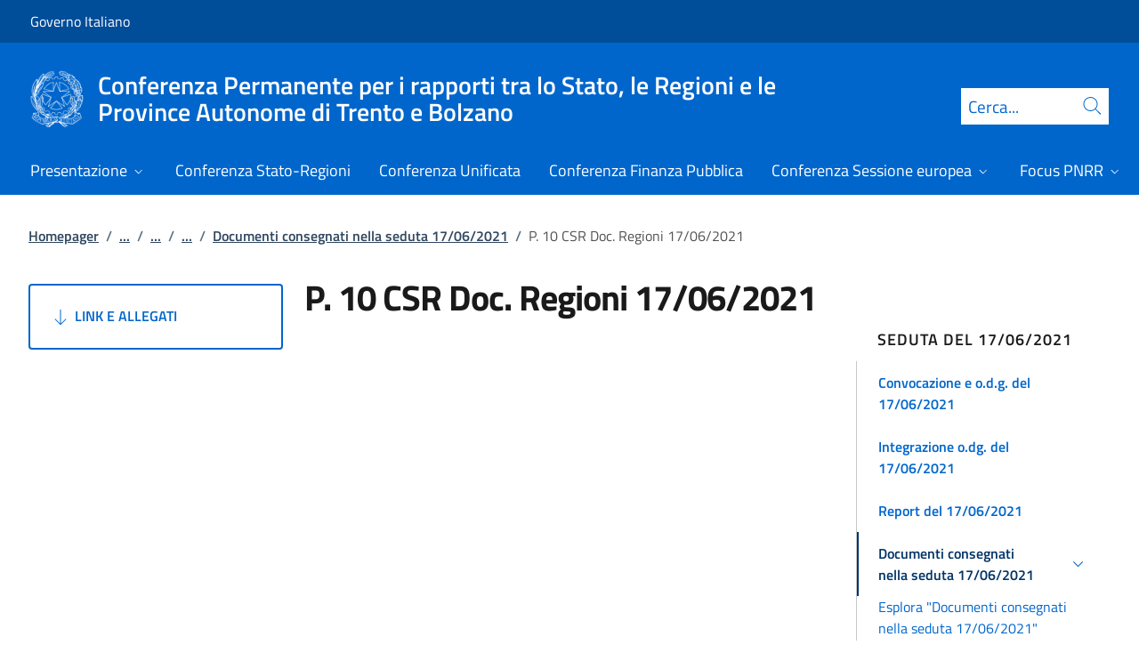

--- FILE ---
content_type: text/html; charset=utf-8
request_url: https://www.statoregioni.it/it/conferenza-stato-regioni/sedute-2021/seduta-del-17062021/documenti-consegnati-nella-seduta/p-10-csr-doc-regioni-17062021/
body_size: 14505
content:



<!DOCTYPE html>
<html lang="it">
    <head>
        <title>P. 10 CSR  Doc. Regioni 17/06/2021</title>
        <meta charset="utf-8">
        <meta http-equiv="x-ua-compatible" content="ie=edge">
        <meta name="viewport" content="width=device-width, initial-scale=1">
        <meta name="description" content=")">
        <link rel="canonical" href="https://www.statoregioni.it/it/conferenza-stato-regioni/sedute-2021/seduta-del-17062021/documenti-consegnati-nella-seduta/p-10-csr-doc-regioni-17062021/" />
        <meta property="og:type" content="article" />
        <meta property="og:url" content="https://www.statoregioni.it/it/conferenza-stato-regioni/sedute-2021/seduta-del-17062021/documenti-consegnati-nella-seduta/p-10-csr-doc-regioni-17062021/" />
        <meta property="og:title" content="P. 10 CSR  Doc. Regioni 17/06/2021" />
            <meta property="og:description" content=")" />
        <meta property="og:site_name" content="Conferenza Permanente per i rapporti tra lo Stato, le Regioni e le Province Autonome di Trento e Bolzano" />
        <meta property="og:updated_time" content="2025-06-24T11:44:28.1Z" />
        <meta name="twitter:card" content="summary" />
        <meta name="twitter:url" content="https://www.statoregioni.it/it/conferenza-stato-regioni/sedute-2021/seduta-del-17062021/documenti-consegnati-nella-seduta/p-10-csr-doc-regioni-17062021/" />
        <meta name="twitter:title" content="P. 10 CSR  Doc. Regioni 17/06/2021" />
            <meta name="twitter:description" content=")" />
            <link rel="icon" href="https://www.statoregioni.it/media/1190/favicon-96x96.png">
        
        <script src="/sb/registered-js-bundle.js.v639055088893544838"></script>
        <link href="/sb/registered-css-bundle.css.v639055088893544838" rel="stylesheet" />

            <!-- Matomo -->
            <script type="text/plain" data-cookiecategory="analytics">
                var _paq = window._paq = window._paq || [];
                /* tracker methods like "setCustomDimension" should be called before "trackPageView" */
                //_paq.push(["setCookieDomain", "*.www.dominio.it"]);
                //_paq.push(["setDomains", ["*.www.dominio.it"]]);
                _paq.push(['trackPageView']);
                _paq.push(['enableLinkTracking']);
                (function () {
                var u = "https://dmlws-analytics.sogei.it/piwik/";
                _paq.push(['setTrackerUrl', u + 'matomo.php']);
                _paq.push(['setSiteId', '37']);
                _paq.push(['addTracker', 'https://ingestion.webanalytics.italia.it/matomo.php', '41663']);
                var d = document, g = d.createElement('script'), s = d.getElementsByTagName('script')[0];
                g.type = 'text/javascript'; g.async = true; g.src = u + 'matomo.js'; s.parentNode.insertBefore(g, s);
                })();
            </script>
            <noscript><p><img src="https://dmlws-analytics.sogei.it/piwik/matomo.php?idsite=37&amp;rec=1" style="border:0;" alt="" /></p></noscript>
            <!-- End Matomo Code -->

    </head>

    <body>
         

<div class="skiplinks">
    <a class="visually-hidden-focusable" href="#main">Vai al contenuto</a>
    <a class="visually-hidden-focusable" href="#menu">Vai alla navigazione del sito</a>
</div>
         


<!-- PRIMO HEADER -->
<div class="it-header-slim-wrapper notprint" style="background-color:#004d99 !important">
    <div class="container-fluid px-0 px-lg-2 px-xl-3">
        <div class="col-12">
            <div class="it-header-slim-wrapper-content">
                <span class="d-flex">
                        <a class="d-lg-block navbar-brand" href="https://www.governo.it/" style="font-size: 1em">Governo Italiano</a>
                </span>
                

            </div>
        </div>
    </div>
</div>


<header class="it-header-wrapper position-sticky notprint" style="top:0;z-index:1040">
    <div class="it-nav-wrapper">
        <!-- SECONDO HEADER -->
        <div class="it-header-center-wrapper">
            <div class="container-fluid px-0 px-lg-2 px-xl-3">
                <div class="col-12">
                    <div class="it-header-center-content-wrapper">
                        <div class="it-brand-wrapper ms-2 ms-lg-0">
                            <a href="/it/">
                                <img src="/media/1037/logo.png" class="main-header-logo" alt="">
                                <img src="/media/1037/logo.png" class="mobile-header-logo" alt="">
                                <div class="it-brand-text" aria-label="Conferenza Permanente per i rapporti tra lo Stato, le Regioni e le Province Autonome di Trento e Bolzano" role="contentinfo">
                                        <div class="it-brand-title">Conferenza Permanente per i rapporti tra lo Stato, le Regioni e le Province Autonome di Trento e Bolzano</div>

                                </div>
                            </a>
                        </div>
                        <div class="it-right-zone d-flex flex-column align-items-end">
                            <div class="it-socials d-flex mb-lg-3 mb-md-1">
                                

<ul class="">

</ul>


                            </div>
                                <form id="search" action="/it/search/" method="GET" role="search">
                                    <div class="it-search-wrapper">
                                        <label for="searchInput" class="visually-hidden">Cerca</label>
                                        <input id="searchInput" oninput="enableSearch(this.id)" type="text" class="border-bottom-0 searchbar" placeholder="Cerca..." required name="cerca" id="closedMobileSearch" style="height:41px">
                                        <a class="search-link squared-icon searchbar a-disabled" aria-label="Cerca" href="#" role="button" onclick="document.getElementById('search').submit();" style="height:41px">
                                            <svg role="presentation" id="searchIcon" class="icon icon-blue">
                                                <use href="/css/bootstrap-italia/svg/sprites.svg#it-search"></use>
                                            </svg>
                                        </a>
                                        <svg role="presentation" id="closedSearchbarSvg" role="presentation" class="icon icon-sm icon-white" onclick="showSearchBar()">
                                            <use href="/css/bootstrap-italia/svg/sprites.svg#it-search"></use>
                                        </svg>

                                        <svg role="presentation" id="openedSearchbarSvg" role="presentation" class="d-none" onclick="showSearchBar()" xmlns="http://www.w3.org/2000/svg" xmlns:xlink="http://www.w3.org/1999/xlink" width="20px" height="20px" viewBox="0 0 20 20" version="1.1">
                                            <path style=" stroke:none;fill-rule:nonzero;fill:rgb(100%,100%,100%);fill-opacity:1;" d="M 10.945312 10 L 20 18.917969 L 18.917969 20 L 10 10.945312 L 1.082031 20 L 0 18.917969 L 9.054688 10 L 0 1.082031 L 1.082031 0 L 10 9.054688 L 18.917969 0 L 20 1.082031 Z M 10.945312 10 " />
                                        </svg>
                                    </div>
                                    <input type="submit" hidden />
                                </form>
                        </div>
                    </div>
                </div>
            </div>
        </div>

        <!-- TERZO HEADER -->
        <div class="it-header-navbar-wrapper">
            <div class="container-fluid px-0">
                <div class="col-12">
                    

<nav class="navbar navbar-expand-lg has-megamenu" aria-label="Menu principale">
    <button type="button" aria-label="Mostra/Nascondi menu" class="p-0 border-0 bg-transparent d-lg-none" aria-controls="menu" aria-expanded="false" data-bs-toggle="navbarcollapsible" data-bs-target="#navbar-E">
        <span>
            <svg role="presentation" role="img" aria-label="icona burger menu" class="icon icon-white"><use href="/css/bootstrap-italia/svg/sprites.svg#it-burger"></use></svg>
        </span>
    </button>
    <div class="navbar-collapsable" id="navbar-E">
        <div class="overlay fade"></div>
        <div class="close-div">
            <button type="button" aria-label="Chiudi il menu" class="btn close-menu">
                <span><svg role="presentation" role="img" class="icon"><use href="/css/bootstrap-italia/svg/sprites.svg#it-close-big"></use></svg></span>
            </button>
        </div>
        <div class="menu-wrapper justify-content-lg-between align-items-lg-baseline">
            <ul id="mainMenu" class="navbar-nav w-100 ">
                


            <li class="nav-item dropdown megamenu">
                <a href="/it/presentazione/" class="nav-link dropdown-toggle px-lg-2 px-xl-3 lh-sm"  type=button data-bs-toggle=dropdown aria-expanded=false aria-haspopup=true>
                    <span>Presentazione</span>
                        <svg role="presentation" role="img" class="icon icon-xs ms-1" role="img" aria-label="Espandi"><use href="/css/bootstrap-italia/svg/sprites.svg#it-expand"></use></svg>
                </a>
                    <div class="dropdown-menu shadow-lg" role="region" aria-label="menu dropdown">
                        <div class="megamenu pb-5 pt-3 py-lg-0">
                            <div class="row">
                                <div class="col-12">
                                        <div class="it-heading-link-wrapper">
                                            <a class="it-heading-link" href="/it/presentazione/">
                                                <span>Esplora la sezione "Presentazione"</span>
                                            </a>
                                        </div>
                                    
                                    <div class="row">
                                                <div class="col-lg-3">
                                                    <div class="link-list-wrapper">
                                                        <ul class="link-list mb-3 mb-lg-0 arrowlinks">
                                                            <li>
                                                                <a class="list-item dropdown-item align-items-start" href="/it/presentazione/attivita/">
                                                                    <span class="fw-semibold">Attivit&#xE0;</span>
                                                                </a>
                                                            </li>
                                                                    <li>
                                                                        <a class="list-item dropdown-item align-items-start no-underline-hover" href="/it/presentazione/attivita/conferenza-unificata/">
                                                                            <span>Conferenza Unificata</span>
                                                                        </a>
                                                                    </li>
                                                                    <li>
                                                                        <a class="list-item dropdown-item align-items-start no-underline-hover" href="/it/presentazione/attivita/conferenza-stato-regioni/">
                                                                            <span>Conferenza Stato-Regioni</span>
                                                                        </a>
                                                                    </li>
                                                                    <li>
                                                                        <a class="list-item dropdown-item align-items-start no-underline-hover" href="/it/presentazione/attivita/conferenza-stato-regioni-in-sessione-europea/">
                                                                            <span>Conferenza Stato-Regioni in Sessione Europea</span>
                                                                        </a>
                                                                    </li>
                                                                    <li>
                                                                        <a class="list-item dropdown-item align-items-start no-underline-hover" href="/it/presentazione/attivita/conferenza-permanente-per-il-coordinamento-della-finanza-pubblica/">
                                                                            <span>Conferenza permanente per il coordinamento della Finanza pubblica </span>
                                                                        </a>
                                                                    </li>
                                                        </ul>
                                                    </div>
                                                </div>
                                                <div class="col-lg-3">
                                                    <div class="link-list-wrapper">
                                                        <ul class="link-list mb-3 mb-lg-0 arrowlinks">
                                                            <li>
                                                                <a class="list-item dropdown-item align-items-start" href="/it/presentazione/componenti/">
                                                                    <span class="fw-semibold">Componenti</span>
                                                                </a>
                                                            </li>
                                                                    <li>
                                                                        <a class="list-item dropdown-item align-items-start no-underline-hover" href="/it/presentazione/componenti/conferenza-stato-regioni-e-sessione-europea/">
                                                                            <span>Conferenza Stato-Regioni e Sessione europea</span>
                                                                        </a>
                                                                    </li>
                                                                    <li>
                                                                        <a class="list-item dropdown-item align-items-start no-underline-hover" href="/it/presentazione/componenti/conferenza-unificata-e-finanza-pubblica/">
                                                                            <span>Conferenza Unificata e Finanza pubblica</span>
                                                                        </a>
                                                                    </li>
                                                        </ul>
                                                    </div>
                                                </div>
                                                <div class="col-lg-3">
                                                    <div class="link-list-wrapper">
                                                        <ul class="link-list mb-3 mb-lg-0 arrowlinks">
                                                            <li>
                                                                <a class="list-item dropdown-item align-items-start" href="/it/presentazione/organizzazione/">
                                                                    <span class="fw-semibold">Organizzazione </span>
                                                                </a>
                                                            </li>
                                                                    <li>
                                                                        <a class="list-item dropdown-item align-items-start no-underline-hover" href="/it/presentazione/organizzazione/conferenza-stato-regioni-unificata-finanza-pubblica-e-sessione-europea/">
                                                                            <span>Conferenza Stato-Regioni, Unificata, Finanza pubblica e Sessione europea</span>
                                                                        </a>
                                                                    </li>
                                                        </ul>
                                                    </div>
                                                </div>
                                    </div>
                                </div>
                            </div>
                        </div>
                    </div>
            </li>
            <li class="nav-item dropdown megamenu">
                <a href="/it/conferenza-stato-regioni/" class="nav-link dropdown-toggle px-lg-2 px-xl-3 lh-sm" >
                    <span>Conferenza Stato-Regioni</span>
                </a>
            </li>
            <li class="nav-item dropdown megamenu">
                <a href="/it/conferenza-unificata/" class="nav-link dropdown-toggle px-lg-2 px-xl-3 lh-sm" >
                    <span>Conferenza Unificata</span>
                </a>
            </li>
            <li class="nav-item dropdown megamenu">
                <a href="/it/conferenza-finanza-pubblica/" class="nav-link dropdown-toggle px-lg-2 px-xl-3 lh-sm" >
                    <span>Conferenza Finanza Pubblica</span>
                </a>
            </li>
            <li class="nav-item dropdown megamenu">
                <a href="/it/conferenza-sessione-europea/" class="nav-link dropdown-toggle px-lg-2 px-xl-3 lh-sm"  type=button data-bs-toggle=dropdown aria-expanded=false aria-haspopup=true>
                    <span>Conferenza Sessione europea</span>
                        <svg role="presentation" role="img" class="icon icon-xs ms-1" role="img" aria-label="Espandi"><use href="/css/bootstrap-italia/svg/sprites.svg#it-expand"></use></svg>
                </a>
                    <div class="dropdown-menu shadow-lg" role="region" aria-label="menu dropdown">
                        <div class="megamenu pb-5 pt-3 py-lg-0">
                            <div class="row">
                                <div class="col-12">
                                        <div class="it-heading-link-wrapper">
                                            <a class="it-heading-link" href="/it/conferenza-sessione-europea/">
                                                <span>Esplora la sezione "Conferenza Sessione europea"</span>
                                            </a>
                                        </div>
                                    
                                    <div class="row">
                                                <div class="col-lg-3">
                                                    <div class="link-list-wrapper">
                                                        <ul class="link-list mb-3 mb-lg-0 arrowlinks">
                                                            <li>
                                                                <a class="list-item dropdown-item align-items-start" href="/it/conferenza-sessione-europea/sedute-2025/">
                                                                    <span class="fw-semibold">Sedute 2025</span>
                                                                </a>
                                                            </li>
                                                                    <li>
                                                                        <a class="list-item dropdown-item align-items-start no-underline-hover" href="/it/conferenza-sessione-europea/sedute-2025/seduta-del-10-settembre-2025/">
                                                                            <span>Seduta del 10 settembre 2025 </span>
                                                                        </a>
                                                                    </li>
                                                        </ul>
                                                    </div>
                                                </div>
                                                <div class="col-lg-3">
                                                    <div class="link-list-wrapper">
                                                        <ul class="link-list mb-3 mb-lg-0 arrowlinks">
                                                            <li>
                                                                <a class="list-item dropdown-item align-items-start" href="/it/conferenza-sessione-europea/sedute-2024/">
                                                                    <span class="fw-semibold">Sedute 2024</span>
                                                                </a>
                                                            </li>
                                                                    <li>
                                                                        <a class="list-item dropdown-item align-items-start no-underline-hover" href="/it/conferenza-sessione-europea/sedute-2024/seduta-del-17-ottobre-2024/">
                                                                            <span>Seduta del 17 ottobre 2024</span>
                                                                        </a>
                                                                    </li>
                                                        </ul>
                                                    </div>
                                                </div>
                                                <div class="col-lg-3">
                                                    <div class="link-list-wrapper">
                                                        <ul class="link-list mb-3 mb-lg-0 arrowlinks">
                                                            <li>
                                                                <a class="list-item dropdown-item align-items-start" href="/it/conferenza-sessione-europea/sedute-2023/">
                                                                    <span class="fw-semibold">Sedute 2023</span>
                                                                </a>
                                                            </li>
                                                                    <li>
                                                                        <a class="list-item dropdown-item align-items-start no-underline-hover" href="/it/conferenza-sessione-europea/sedute-2023/seduta-del-06092023/">
                                                                            <span>Seduta del 06/09/2023</span>
                                                                        </a>
                                                                    </li>
                                                        </ul>
                                                    </div>
                                                </div>
                                                <div class="col-lg-3">
                                                    <div class="link-list-wrapper">
                                                        <ul class="link-list mb-3 mb-lg-0 arrowlinks">
                                                            <li>
                                                                <a class="list-item dropdown-item align-items-start" href="/it/conferenza-sessione-europea/sedute-2021/">
                                                                    <span class="fw-semibold">Sedute 2021</span>
                                                                </a>
                                                            </li>
                                                                    <li>
                                                                        <a class="list-item dropdown-item align-items-start no-underline-hover" href="/it/conferenza-sessione-europea/sedute-2021/seduta-del-04082021/">
                                                                            <span>Seduta del 04/08/2021</span>
                                                                        </a>
                                                                    </li>
                                                                    <li>
                                                                        <a class="list-item dropdown-item align-items-start no-underline-hover" href="/it/conferenza-sessione-europea/sedute-2021/seduta-del-29072021/">
                                                                            <span>Seduta del 29/07/2021</span>
                                                                        </a>
                                                                    </li>
                                                        </ul>
                                                    </div>
                                                </div>
                                                <div class="col-lg-3">
                                                    <div class="link-list-wrapper">
                                                        <ul class="link-list mb-3 mb-lg-0 arrowlinks">
                                                            <li>
                                                                <a class="list-item dropdown-item align-items-start" href="/it/conferenza-sessione-europea/sedute-2020/">
                                                                    <span class="fw-semibold">Sedute 2020</span>
                                                                </a>
                                                            </li>
                                                                    <li>
                                                                        <a class="list-item dropdown-item align-items-start no-underline-hover" href="/it/conferenza-sessione-europea/sedute-2020/seduta-del-15012020/">
                                                                            <span>Seduta del  15/01/2020</span>
                                                                        </a>
                                                                    </li>
                                                                    <li>
                                                                        <a class="list-item dropdown-item align-items-start no-underline-hover" href="/it/conferenza-sessione-europea/sedute-2020/seduta-del-08102020/">
                                                                            <span>Seduta del 08/10/2020 </span>
                                                                        </a>
                                                                    </li>
                                                        </ul>
                                                    </div>
                                                </div>
                                    </div>
                                </div>
                            </div>
                        </div>
                    </div>
            </li>
            <li class="nav-item dropdown megamenu">
                <a href="/it/focus-pnrr/" class="nav-link dropdown-toggle px-lg-2 px-xl-3 lh-sm"  type=button data-bs-toggle=dropdown aria-expanded=false aria-haspopup=true>
                    <span>Focus PNRR</span>
                        <svg role="presentation" role="img" class="icon icon-xs ms-1" role="img" aria-label="Espandi"><use href="/css/bootstrap-italia/svg/sprites.svg#it-expand"></use></svg>
                </a>
                    <div class="dropdown-menu shadow-lg" role="region" aria-label="menu dropdown">
                        <div class="megamenu pb-5 pt-3 py-lg-0">
                            <div class="row">
                                <div class="col-12">
                                        <div class="it-heading-link-wrapper">
                                            <a class="it-heading-link" href="/it/focus-pnrr/">
                                                <span>Esplora la sezione "Focus PNRR"</span>
                                            </a>
                                        </div>
                                    
                                    <div class="row">
                                                <div class="col-lg-3">
                                                    <div class="link-list-wrapper">
                                                        <ul class="link-list mb-3 mb-lg-0 arrowlinks">
                                                            <li>
                                                                <a class="list-item dropdown-item align-items-start" href="/it/focus-pnrr/missioni-pnrr/">
                                                                    <span class="fw-semibold">PNRR</span>
                                                                </a>
                                                            </li>
                                                                    <li>
                                                                        <a class="list-item dropdown-item align-items-start no-underline-hover" href="/it/focus-pnrr/missioni-pnrr/digitalizzazione-innovazione-competitivita-cultura-e-turismo/">
                                                                            <span>Digitalizzazione, innovazione, competitivit&#xE0;, cultura e turismo</span>
                                                                        </a>
                                                                    </li>
                                                                    <li>
                                                                        <a class="list-item dropdown-item align-items-start no-underline-hover" href="/it/focus-pnrr/missioni-pnrr/rivoluzione-verde-e-transizione-ecologica/">
                                                                            <span>Rivoluzione verde e transizione ecologica</span>
                                                                        </a>
                                                                    </li>
                                                                    <li>
                                                                        <a class="list-item dropdown-item align-items-start no-underline-hover" href="/it/focus-pnrr/missioni-pnrr/infrastrutture-per-una-mobilita-sostenibile/">
                                                                            <span>Infrastrutture per una mobilit&#xE0; sostenibile</span>
                                                                        </a>
                                                                    </li>
                                                                    <li>
                                                                        <a class="list-item dropdown-item align-items-start no-underline-hover" href="/it/focus-pnrr/missioni-pnrr/istruzione-e-ricerca/">
                                                                            <span>Istruzione e ricerca</span>
                                                                        </a>
                                                                    </li>
                                                                    <li>
                                                                        <a class="list-item dropdown-item align-items-start no-underline-hover" href="/it/focus-pnrr/missioni-pnrr/inclusione-e-coesione/">
                                                                            <span>Inclusione e coesione</span>
                                                                        </a>
                                                                    </li>
                                                                    <li>
                                                                        <a class="list-item dropdown-item align-items-start no-underline-hover" href="/it/focus-pnrr/missioni-pnrr/salute/">
                                                                            <span>Salute</span>
                                                                        </a>
                                                                    </li>
                                                        </ul>
                                                    </div>
                                                </div>
                                                <div class="col-lg-3">
                                                    <div class="link-list-wrapper">
                                                        <ul class="link-list mb-3 mb-lg-0 arrowlinks">
                                                            <li>
                                                                <a class="list-item dropdown-item align-items-start" href="/it/focus-pnrr/governance-pnrr/">
                                                                    <span class="fw-semibold">Governance PNRR</span>
                                                                </a>
                                                            </li>
                                                        </ul>
                                                    </div>
                                                </div>
                                    </div>
                                </div>
                            </div>
                        </div>
                    </div>
            </li>
            <li class="nav-item dropdown megamenu">
                <a href="https://areariservata.CSR-CU-CFP-CSE.palazzochigi.it" class="nav-link dropdown-toggle px-lg-2 px-xl-3 lh-sm" >
                    <span>Area riservata</span>
                </a>
            </li>

            </ul>
        </div>
    </div>
</nav>
                </div>
            </div>
        </div>
    </div>
        <form id="search-mobile" action="/it/search/" method="GET">
            <div id="searchbarMobileContainer" class="d-flex container-fluid bg-primary border-bottom-0 padding-search-mobile pt-1 pb-2 d-none">
                <label for="openedMobileSearch" class="visually-hidden">Cerca</label>
                <input oninput="enableSearch(this.id)" name="cerca" id="openedMobileSearch" class="border-bottom-0 bg-white" type="search" placeholder="Cerca">
                <a class="search-link squared-icon-mobile bg-white a-disabled" aria-label="Cerca" href="#" onclick="document.getElementById('search-mobile').submit();">
                    <svg role="presentation" id="searchIconMobile" class="icon icon-sm icon-blue">
                        <use href="/css/bootstrap-italia/svg/sprites.svg#it-search"></use>
                    </svg>
                </a>
            </div>
            <input type="submit" hidden />
        </form>
</header>
<div class="it-header-center-wrapper bg-white d-none printvisible">
    <div class="container-fluid px-0 px-lg-2 px-xl-3">
        <div class="row">
            <div class="col-12">
                <div class="it-header-center-content-wrapper">
                    <div class="it-brand-wrapper">
                        <a href="/it/">
                            <img class="print-logo icon " alt="">
                            <div class="it-brand-text">
                                <div class="it-brand-title text-primary">Conferenza Permanente per i rapporti tra lo Stato, le Regioni e le Province Autonome di Trento e Bolzano</div>

                            </div>
                        </a>
                    </div>
                </div>
            </div>
        </div>
    </div>
</div>

<script>

    function showSearchBar() {
        $("#searchbarMobileContainer").toggleClass("d-none");
        $("#closedSearchbarSvg").toggleClass("d-none");
        $("#openedSearchbarSvg").toggleClass("d-none");
    }

    function enableSearch(id) {
        let tagId = "#" + id;
        let selector = $(`${tagId}`);

        if (selector.val() != "") {
            $(`${tagId} + a`).removeClass("a-disabled")
        }
        else {
            $(`${tagId} + a`).addClass("a-disabled")
        }
    }

    $(document).ready(function () {
        if (window.innerWidth > 768)
            enableSearch("searchInput");
        else
            enableSearch("openedMobileSearch");
    });

</script>
    

        <div id="main">
            

<div class="mx-3 mx-lg-4 px-lg-1 px-1 px-xl-2">
    <div class="col-md-12">
        

<div class="container-xxxl">

<nav class="breadcrumb-container" role="navigation">
        <ol class="breadcrumb mt-4 mb-4">
                    <li class="breadcrumb-item"><a href="/it/" aria-label="Vai alla pagina:: Homepager">Homepager</a><span class="separator">/</span></li>
                    <li class="breadcrumb-item">
                        <a href="/it/conferenza-stato-regioni/" class="breadcrumb-expander" data-name="Conferenza Stato-Regioni">...</a><span class="separator">/</span>
                    </li>
                    <li class="breadcrumb-item">
                        <a href="/it/conferenza-stato-regioni/sedute-2021/" class="breadcrumb-expander" data-name="Sedute 2021">...</a><span class="separator">/</span>
                    </li>
                    <li class="breadcrumb-item">
                        <a href="/it/conferenza-stato-regioni/sedute-2021/seduta-del-17062021/" class="breadcrumb-expander" data-name="Seduta del 17/06/2021">...</a><span class="separator">/</span>
                    </li>
                    <li class="breadcrumb-item"><a href="/it/conferenza-stato-regioni/sedute-2021/seduta-del-17062021/documenti-consegnati-nella-seduta/" aria-label="Vai alla pagina:: Documenti consegnati nella  seduta 17/06/2021">Documenti consegnati nella  seduta 17/06/2021</a><span class="separator">/</span></li>
            <li class="breadcrumb-item active" aria-current="page">P. 10 CSR  Doc. Regioni 17/06/2021</li>
        </ol>
    </nav>
</div>



    </div>
    <div class="row">
        <div class="col-md-3">
            <div class="inThisPageContainer">
                


<script>
    function setOffsetGapDiv() {
        let windowWidth = $(window).width();
        let offsetGap = 0;

        if (windowWidth < 992)
            offsetGap = 100;
        else
            offsetGap = 210;

        return offsetGap;
    }

    function changeScrollPadding(navscroll) {
        let windowWidth = $(window).width();

        if (windowWidth < 992)
            navscroll.setScrollPadding(setOffsetGapDiv());
        else
            navscroll.setScrollPadding(setOffsetGapDiv());
    }

    function scrollToDiv(idDiv) {
        let selector = "#" + idDiv;
        let offset = $(selector).offset();
        let scrollto = offset.top - setOffsetGapDiv();
        window.scrollTo({
            top: scrollto + 20,
            behavior: 'smooth'
        });
    }

    $(document).ready(function () {
        var navscrollElement = document.querySelector('#sideNavLinks');
        var navscroll = new bootstrap.NavScroll(navscrollElement);

        changeScrollPadding(navscroll);

        //#region codice necessario solo per debug
        $(window).on("resize", function () {
            changeScrollPadding(navscroll);
        });
        //#endregion
    });
</script>
                    <a href="#usefulLinks" type="button" class="btn btn-outline-primary w-100 py-4 text-start linkGoDown mt-2 text-uppercase">
                        <svg role="presentation" class="icon icon-sm icon-primary right"><use href="/css/bootstrap-italia/svg/sprites.svg#it-arrow-down"></use></svg>
                        Link e Allegati
                    </a>
            </div>
        </div>
        <div class="col-md-6 md-max-width-700">
            <div>
                <h1 class="word-break">
                    P. 10 CSR  Doc. Regioni 17/06/2021
                </h1>
                <div class="d-flex mt-3">
                </div>

            </div>
            <div class="row my-4">
                <div id="main-page" class="col-md-12 it-page-sections-container word-break">

                </div>
            </div>
        </div>
        <div class="col-md-3">
            <div class="">
                



<script type="text/javascript">
    function Copy() {
        var copyText = "https://www.statoregioni.it/it/conferenza-stato-regioni/sedute-2021/seduta-del-17062021/documenti-consegnati-nella-seduta/p-10-csr-doc-regioni-17062021/";
        navigator.clipboard.writeText(copyText);
    }
</script>




        <div class="sidebar-wrapper dossierContainer d-sm-none d-md-block ">
            <span class="sidebar-title lh-sm d-block">Seduta del 17/06/2021</span>
            <div class="sidebar-linklist-wrapper" style="border-left: 1px solid #c5c7c9;">
                <div class="link-list-wrapper">
                    <ul id ="sidenavDossier" class="link-list">
                        


        <li>
            <a class="list-item large medium right-icon dossier-reverse-arrow collapsed " href="/it/conferenza-stato-regioni/sedute-2021/seduta-del-17062021/convocazione-e-odg/" role="button" data-bs-toggle="" aria-controls="collapse1">
                <span class="list-item-title-icon-wrapper">
                    <span>Convocazione e o.d.g. del  17/06/2021 </span>
                </span>
            </a>
        </li>
        <li>
            <a class="list-item large medium right-icon dossier-reverse-arrow collapsed " href="/it/conferenza-stato-regioni/sedute-2021/seduta-del-17062021/integrazione-odg/" role="button" data-bs-toggle="" aria-controls="collapse2">
                <span class="list-item-title-icon-wrapper">
                    <span> Integrazione o.dg. del 17/06/2021</span>
                </span>
            </a>
        </li>
        <li>
            <a class="list-item large medium right-icon dossier-reverse-arrow collapsed " href="/it/conferenza-stato-regioni/sedute-2021/seduta-del-17062021/report/" role="button" data-bs-toggle="" aria-controls="collapse3">
                <span class="list-item-title-icon-wrapper">
                    <span>Report del 17/06/2021</span>
                </span>
            </a>
        </li>
        <li>
            <a class="list-item large medium right-icon dossier-reverse-arrow  active" href="#collapse4" role="button" data-bs-toggle="collapse" aria-expanded="aria-expanded" aria-controls="collapse4">
                <span class="list-item-title-icon-wrapper">
                    <span>Documenti consegnati nella  seduta 17/06/2021</span>
                        <svg role="presentation" class="icon icon-sm icon-primary right" aria-hidden="true" role="img" aria-label="Espandi"><use href="/css/bootstrap-italia/svg/sprites.svg#it-expand"></use></svg>
                </span>
            </a>
                <ul class="link-sublist collapse show" id="collapse4">
                        <li>
                            <a class="list-item ps-0 pt-0 nav-item-separator" href="/it/conferenza-stato-regioni/sedute-2021/seduta-del-17062021/documenti-consegnati-nella-seduta/"><span>Esplora "Documenti consegnati nella  seduta 17/06/2021"</span></a>
                        </li>
                            <li>
                                <a class="list-item " href="/it/conferenza-stato-regioni/sedute-2021/seduta-del-17062021/documenti-consegnati-nella-seduta/p-8-csr-doc-regioni-17062021/"><span>P. 8 CSR  Doc. Regioni 17/06/2021</span></a>
                            </li>
                            <li>
                                <a class="list-item active" href="/it/conferenza-stato-regioni/sedute-2021/seduta-del-17062021/documenti-consegnati-nella-seduta/p-10-csr-doc-regioni-17062021/"><span>P. 10 CSR  Doc. Regioni 17/06/2021</span></a>
                            </li>
                            <li>
                                <a class="list-item " href="/it/conferenza-stato-regioni/sedute-2021/seduta-del-17062021/documenti-consegnati-nella-seduta/p-12-csr-doc-regioni-17062021/"><span>P. 12 CSR  Doc. Regioni 17/06/2021</span></a>
                            </li>
                </ul>
        </li>
        <li>
            <a class="list-item large medium right-icon dossier-reverse-arrow collapsed " href="#collapse5" role="button" data-bs-toggle="collapse" aria-controls="collapse5">
                <span class="list-item-title-icon-wrapper">
                    <span>Atti del 17/06/2021 </span>
                        <svg role="presentation" class="icon icon-sm icon-primary right" aria-hidden="true" role="img" aria-label="Espandi"><use href="/css/bootstrap-italia/svg/sprites.svg#it-expand"></use></svg>
                </span>
            </a>
                <ul class="link-sublist collapse " id="collapse5">
                        <li>
                            <a class="list-item ps-0 pt-0 nav-item-separator" href="/it/conferenza-stato-regioni/sedute-2021/seduta-del-17062021/atti/"><span>Esplora "Atti del 17/06/2021 "</span></a>
                        </li>
                            <li>
                                <a class="list-item " href="/it/conferenza-stato-regioni/sedute-2021/seduta-del-17062021/atti/repertorio-atto-n-86csr/"><span>Repertorio atto n.  86/CSR</span></a>
                            </li>
                            <li>
                                <a class="list-item " href="/it/conferenza-stato-regioni/sedute-2021/seduta-del-17062021/atti/repertorio-atto-n-87csr/"><span>Repertorio atto n. 87/CSR</span></a>
                            </li>
                            <li>
                                <a class="list-item " href="/it/conferenza-stato-regioni/sedute-2021/seduta-del-17062021/atti/repertorio-atto-n-88csr/"><span>Repertorio atto n.  88/CSR</span></a>
                            </li>
                            <li>
                                <a class="list-item " href="/it/conferenza-stato-regioni/sedute-2021/seduta-del-17062021/atti/repertorio-atto-n-89-csr/"><span>Repertorio atto n. 89/ CSR</span></a>
                            </li>
                            <li>
                                <a class="list-item " href="/it/conferenza-stato-regioni/sedute-2021/seduta-del-17062021/atti/repertorio-atto-n-90csr/"><span>Repertorio atto n. 90/CSR</span></a>
                            </li>
                            <li>
                                <a class="list-item " href="/it/conferenza-stato-regioni/sedute-2021/seduta-del-17062021/atti/repertorio-atto-n-91csr/"><span>Repertorio atto n.  91/CSR</span></a>
                            </li>
                            <li>
                                <a class="list-item " href="/it/conferenza-stato-regioni/sedute-2021/seduta-del-17062021/atti/repertorio-atto-n-92csr/"><span>Repertorio atto n. 92/CSR</span></a>
                            </li>
                            <li>
                                <a class="list-item " href="/it/conferenza-stato-regioni/sedute-2021/seduta-del-17062021/atti/repertorio-atto-n-93csr/"><span>Repertorio atto n. 93/CSR</span></a>
                            </li>
                            <li>
                                <a class="list-item " href="/it/conferenza-stato-regioni/sedute-2021/seduta-del-17062021/atti/repertorio-atto-n-94csr/"><span>Repertorio atto n. 94/CSR</span></a>
                            </li>
                            <li>
                                <a class="list-item " href="/it/conferenza-stato-regioni/sedute-2021/seduta-del-17062021/atti/repertorio-atto-n-95csr/"><span>Repertorio atto n. 95/CSR</span></a>
                            </li>
                            <li>
                                <a class="list-item " href="/it/conferenza-stato-regioni/sedute-2021/seduta-del-17062021/atti/repertorio-atto-n-96csr-fuori-sacco/"><span>Repertorio atto n. 96/CSR Fuori Sacco</span></a>
                            </li>
                            <li>
                                <a class="list-item " href="/it/conferenza-stato-regioni/sedute-2021/seduta-del-17062021/atti/repertorio-atto-n-97csr-fuori-sacco/"><span>Repertorio atto n. 97/CSR Fuori Sacco</span></a>
                            </li>
                </ul>
        </li>
        <li>
            <a class="list-item large medium right-icon dossier-reverse-arrow collapsed " href="/it/conferenza-stato-regioni/sedute-2021/seduta-del-17062021/verbale/" role="button" data-bs-toggle="" aria-controls="collapse6">
                <span class="list-item-title-icon-wrapper">
                    <span>Verbale del 17/06/2021</span>
                </span>
            </a>
        </li>


                    </ul>
                </div>
            </div>
        </div>
        <div class="position-fixed bottom-0 end-0 bg-primary container-fluid dossierContainerMobile">
            <button type="button" class="btn w-100 d-flex justify-content-between mt-2" data-bs-toggle="modal" data-bs-target="#dossierModal" aria-label="Seduta del 17/06/2021">
                <span class="text-white fs-6">Seduta del 17/06/2021</span>
                <svg role="presentation" class="icon icon-sm icon-white"><use href="/css/bootstrap-italia/svg/sprites.svg#it-expand" role="img" aria-label="Espandi"></use></svg>
            </button>
        </div>
        <div class="modal fade" id="dossierModal" tabindex="-1" aria-label="modale dossier" aria-hidden="true" style="z-index: 9999">
            <div class="modal-dialog modal-fullscreen m-0">
                <div class="modal-content">
                    <div class="modal-header d-flex align-items-center mb-3">
                        <span class="bg-white sidenav-title text-primary d-flex justify-content-between fs-6">Seduta del 17/06/2021</span>
                        <button type="button" class="btn-close" data-bs-dismiss="modal" aria-label="Chiudi"><svg role="presentation" class="icon icon-blue"><use href="/css/bootstrap-italia/svg/sprites.svg#it-close"></use></svg></button>
                    </div>
                    <div class="modal-body bg-lightblue px-0">
                        <nav id="dossierLinksMobile" class="navbar it-navscroll-wrapper bg-lightblue" data-bs-navscroll>
                            <div class="link-list-wrapper w-100">
                                <ul class="link-list">
                                    


        <li>
            <a class="list-item large medium right-icon dossier-reverse-arrow collapsed " href="/it/conferenza-stato-regioni/sedute-2021/seduta-del-17062021/convocazione-e-odg/" role="button" data-bs-toggle="" aria-controls="collapse1">
                <span class="list-item-title-icon-wrapper">
                    <span>Convocazione e o.d.g. del  17/06/2021 </span>
                </span>
            </a>
        </li>
        <li>
            <a class="list-item large medium right-icon dossier-reverse-arrow collapsed " href="/it/conferenza-stato-regioni/sedute-2021/seduta-del-17062021/integrazione-odg/" role="button" data-bs-toggle="" aria-controls="collapse2">
                <span class="list-item-title-icon-wrapper">
                    <span> Integrazione o.dg. del 17/06/2021</span>
                </span>
            </a>
        </li>
        <li>
            <a class="list-item large medium right-icon dossier-reverse-arrow collapsed " href="/it/conferenza-stato-regioni/sedute-2021/seduta-del-17062021/report/" role="button" data-bs-toggle="" aria-controls="collapse3">
                <span class="list-item-title-icon-wrapper">
                    <span>Report del 17/06/2021</span>
                </span>
            </a>
        </li>
        <li>
            <a class="list-item large medium right-icon dossier-reverse-arrow  active" href="#collapse4" role="button" data-bs-toggle="collapse" aria-expanded="aria-expanded" aria-controls="collapse4">
                <span class="list-item-title-icon-wrapper">
                    <span>Documenti consegnati nella  seduta 17/06/2021</span>
                        <svg role="presentation" class="icon icon-sm icon-primary right" aria-hidden="true" role="img" aria-label="Espandi"><use href="/css/bootstrap-italia/svg/sprites.svg#it-expand"></use></svg>
                </span>
            </a>
                <ul class="link-sublist collapse show" id="collapse4">
                        <li>
                            <a class="list-item ps-0 pt-0 nav-item-separator" href="/it/conferenza-stato-regioni/sedute-2021/seduta-del-17062021/documenti-consegnati-nella-seduta/"><span>Esplora "Documenti consegnati nella  seduta 17/06/2021"</span></a>
                        </li>
                            <li>
                                <a class="list-item " href="/it/conferenza-stato-regioni/sedute-2021/seduta-del-17062021/documenti-consegnati-nella-seduta/p-8-csr-doc-regioni-17062021/"><span>P. 8 CSR  Doc. Regioni 17/06/2021</span></a>
                            </li>
                            <li>
                                <a class="list-item active" href="/it/conferenza-stato-regioni/sedute-2021/seduta-del-17062021/documenti-consegnati-nella-seduta/p-10-csr-doc-regioni-17062021/"><span>P. 10 CSR  Doc. Regioni 17/06/2021</span></a>
                            </li>
                            <li>
                                <a class="list-item " href="/it/conferenza-stato-regioni/sedute-2021/seduta-del-17062021/documenti-consegnati-nella-seduta/p-12-csr-doc-regioni-17062021/"><span>P. 12 CSR  Doc. Regioni 17/06/2021</span></a>
                            </li>
                </ul>
        </li>
        <li>
            <a class="list-item large medium right-icon dossier-reverse-arrow collapsed " href="#collapse5" role="button" data-bs-toggle="collapse" aria-controls="collapse5">
                <span class="list-item-title-icon-wrapper">
                    <span>Atti del 17/06/2021 </span>
                        <svg role="presentation" class="icon icon-sm icon-primary right" aria-hidden="true" role="img" aria-label="Espandi"><use href="/css/bootstrap-italia/svg/sprites.svg#it-expand"></use></svg>
                </span>
            </a>
                <ul class="link-sublist collapse " id="collapse5">
                        <li>
                            <a class="list-item ps-0 pt-0 nav-item-separator" href="/it/conferenza-stato-regioni/sedute-2021/seduta-del-17062021/atti/"><span>Esplora "Atti del 17/06/2021 "</span></a>
                        </li>
                            <li>
                                <a class="list-item " href="/it/conferenza-stato-regioni/sedute-2021/seduta-del-17062021/atti/repertorio-atto-n-86csr/"><span>Repertorio atto n.  86/CSR</span></a>
                            </li>
                            <li>
                                <a class="list-item " href="/it/conferenza-stato-regioni/sedute-2021/seduta-del-17062021/atti/repertorio-atto-n-87csr/"><span>Repertorio atto n. 87/CSR</span></a>
                            </li>
                            <li>
                                <a class="list-item " href="/it/conferenza-stato-regioni/sedute-2021/seduta-del-17062021/atti/repertorio-atto-n-88csr/"><span>Repertorio atto n.  88/CSR</span></a>
                            </li>
                            <li>
                                <a class="list-item " href="/it/conferenza-stato-regioni/sedute-2021/seduta-del-17062021/atti/repertorio-atto-n-89-csr/"><span>Repertorio atto n. 89/ CSR</span></a>
                            </li>
                            <li>
                                <a class="list-item " href="/it/conferenza-stato-regioni/sedute-2021/seduta-del-17062021/atti/repertorio-atto-n-90csr/"><span>Repertorio atto n. 90/CSR</span></a>
                            </li>
                            <li>
                                <a class="list-item " href="/it/conferenza-stato-regioni/sedute-2021/seduta-del-17062021/atti/repertorio-atto-n-91csr/"><span>Repertorio atto n.  91/CSR</span></a>
                            </li>
                            <li>
                                <a class="list-item " href="/it/conferenza-stato-regioni/sedute-2021/seduta-del-17062021/atti/repertorio-atto-n-92csr/"><span>Repertorio atto n. 92/CSR</span></a>
                            </li>
                            <li>
                                <a class="list-item " href="/it/conferenza-stato-regioni/sedute-2021/seduta-del-17062021/atti/repertorio-atto-n-93csr/"><span>Repertorio atto n. 93/CSR</span></a>
                            </li>
                            <li>
                                <a class="list-item " href="/it/conferenza-stato-regioni/sedute-2021/seduta-del-17062021/atti/repertorio-atto-n-94csr/"><span>Repertorio atto n. 94/CSR</span></a>
                            </li>
                            <li>
                                <a class="list-item " href="/it/conferenza-stato-regioni/sedute-2021/seduta-del-17062021/atti/repertorio-atto-n-95csr/"><span>Repertorio atto n. 95/CSR</span></a>
                            </li>
                            <li>
                                <a class="list-item " href="/it/conferenza-stato-regioni/sedute-2021/seduta-del-17062021/atti/repertorio-atto-n-96csr-fuori-sacco/"><span>Repertorio atto n. 96/CSR Fuori Sacco</span></a>
                            </li>
                            <li>
                                <a class="list-item " href="/it/conferenza-stato-regioni/sedute-2021/seduta-del-17062021/atti/repertorio-atto-n-97csr-fuori-sacco/"><span>Repertorio atto n. 97/CSR Fuori Sacco</span></a>
                            </li>
                </ul>
        </li>
        <li>
            <a class="list-item large medium right-icon dossier-reverse-arrow collapsed " href="/it/conferenza-stato-regioni/sedute-2021/seduta-del-17062021/verbale/" role="button" data-bs-toggle="" aria-controls="collapse6">
                <span class="list-item-title-icon-wrapper">
                    <span>Verbale del 17/06/2021</span>
                </span>
            </a>
        </li>


                                </ul>
                            </div>
                        </nav>
                    </div>
                </div>
            </div>
        </div>


            </div>
        </div>

    </div>
</div>


    <div id="usefulLinks" style="background-color:#f3f7fc;" class="scrolling-margin">
        <div class="mx-2 my-4 my-xl-5 px-2 mx-xl-3 px-xl-3 mx-lg-3 px-lg-2 pb-5">
            <span class="text-black fw-bold pt-4 fs-4 d-block">
                Link e Allegati
            </span>

                <div class="row">
                        <div class="col-md-3 pb-4">
                            <div class="bg-darkblue my-3 h-100 text-break">
                                <div class="card-body p-4 d-flex flex-column justify-content-between h-100">
                                    <span class="text-light fs-5 me-4 lh-base d-block fw-semibold">
                                        Item 1
                                    </span>
                                        <a class="text-decoration-none underlinedLink" href="/media/3711/p-10-csr-doc-regioni-17giu2021.pdf" target=&#x27;_blank&#x27; aria-label="Download Item 1" title="Download Item 1">
                                            <div class="text-light fw-semibold fs-6">
                                                <div class="card-title d-flex">
                                                        <svg role="presentation" class="icon icon-sm icon-white me-1">
                                                            <use href="/css/bootstrap-italia/svg/sprites.svg#it-download"></use>
                                                        </svg>
                                                        <span>SCARICA</span>
                                                </div>
                                            </div>
                                        </a>

                                </div>
                            </div>
                        </div>
                </div>
        </div>
    </div>


<script>
    $("#main-page h2").addClass("it-page-section");

    $('#main-page a').each(function(){
        let id = $(this).attr('href');

        if (id && id.startsWith('#')) {
            id = id.substring(1);
            $(this).attr('onclick', `scrollToDiv('${id}')`);
            $(this).removeAttr('href');
            $(this).addClass('btn-link');
            $(this).css('cursor', 'pointer');
        }
    });

    $(".overflow-md-x:has(> table:not(.table-responsive))").addClass("table-responsive");
</script>
        </div>
        
<footer class="it-footer notprint">
    <div class="it-footer-main bg-dark" style="background-color:#003366 !important">
        <div class="container-fluid">
            <div class="row">
                <section>
                    <div class="row clearfix">
                        <div class="col-sm-12">
                            <div class="it-brand-wrapper pb-0">
                                <a href="/it/" data-focus-mouse="false">
                                        <img src="/media/1037/logo.png" class="icon" alt="Logo.png" />
                                    <div>
                                        <span class="footer-it-brand-title">Conferenza Permanente per i rapporti tra lo Stato, le Regioni e le Province Autonome di Trento e Bolzano</span>
                                    </div>

                                </a>
                            </div>
                        </div>
                    </div>
                </section>
                    <section class="py-4 border-secondary border-bottom">
                        <div class="row">


                                            <div class="col-xl-3 col-lg-6 pb-2">
                                                    <span class="fs-5 pb-3 d-block text-uppercase fw-semibold" role="heading">Sede</span>

                                                    <div class="contactBoxTextFooter">
                                                        <p>Via della Stamperia 8, 00187 Roma (RM)</p>
                                                    </div>
                                            </div>
                                            <div class="col-xl-3 col-lg-6 pb-2">
                                                    <span class="fs-5 pb-3 d-block text-uppercase fw-semibold" role="heading">Recapiti telefonici</span>

                                                    <div class="contactBoxTextFooter">
                                                        <p>Segreteria<br>06.67796316</p>
                                                    </div>
                                            </div>
                                            <div class="col-xl-4 col-lg-6 pb-2">
                                                    <span class="fs-5 pb-3 d-block text-uppercase fw-semibold" role="heading">Indirizzi di posta elettronica</span>

                                                    <div class="contactBoxTextFooter">
                                                        <p>e-mail&nbsp;<a href="mailto:segdirettorecsr@governo.it?Subject=Contattodalsito">segdirettorecsr@governo.it</a></p>
<p>pec&nbsp;&nbsp;<a href="mailto:statoregioni@mailbox.governo.it?Subject=Contattodalsito">statoregioni@mailbox.governo.it</a></p>
                                                    </div>
                                            </div>
                        </div>
                    </section>
            </div>
        </div>
    </div>
        <div class="it-footer-small-prints clearfix ">
            <div class="container-fluid ">

                <ul class="it-footer-small-prints-list list-inline mb-0 d-flex flex-column flex-md-row ">
                        <li>
                                    <a class="list-item text-decoration-underline" href="/it/contatti/"><span class="text-white">Contatti</span></a>
                        </li>
                        <li>
                                    <a class="list-item text-decoration-underline" href="http://presidenza.governo.it/AmministrazioneTrasparente/index.html"><span class="text-white">Amministrazione Trasparente</span></a>
                        </li>
                        <li>
                                    <a class="list-item text-decoration-underline" href="/it/privacy/"><span class="text-white">Privacy</span></a>
                        </li>
                        <li>
                                    <a class="list-item text-decoration-underline" href="/it/note-legali/"><span class="text-white">Note legali</span></a>
                        </li>
                        <li>
                                    <a class="list-item text-decoration-underline" href="https://form.agid.gov.it/view/8a25cf60-93db-11f0-a480-01dde6adf1ef"><span class="text-white">Dichiarazione di accessibilit&#xE0;</span></a>
                        </li>
                        <li>
                                    <a class="list-item text-decoration-underline" role="button" href="" data-cc="c-settings"><span class="text-white">Preferenze cookie</span></a>
                        </li>
                </ul>

            </div>
        </div>
</footer>
        
<div class="d-flex align-items-center notprint">
    <a href="#" aria-hidden="true" tabindex="-1" data-bs-toggle="backtotop" aria-label="torna in cima" class="back-to-top shadow" style="z-index: 9999; bottom: 65px;">
        <svg role="presentation" class="icon icon-light"><use href="/css/bootstrap-italia/svg/sprites.svg#it-arrow-up"></use></svg>
    </a>
</div>

        
    </body>
</html>



<script>

    window.addEventListener('load', function () {

        // obtain plugin
        const cc = initCookieConsent();
        const ifm = iframemanager();
        
        ifm.run({
            currLang: document.documentElement.getAttribute('lang'),
            showBtn: false,
            services: {
            }
        });

        cc.run({
            current_lang: document.documentElement.getAttribute('lang'),
            autoclear_cookies: true,
            page_scripts: true,
            // mode: 'opt-in'                          // default: 'opt-in'; value: 'opt-in' or 'opt-out'
            // delay: 0,                               // default: 0
            // auto_language: null                     // default: null; could also be 'browser' or 'document'
            // autorun: true,                          // default: true
            // force_consent: false,                   // default: false
            hide_from_bots: true,                  // default: false
            // remove_cookie_tables: false             // default: false
            // cookie_name: 'cc_cookie',               // default: 'cc_cookie'
            // cookie_expiration: 182,                 // default: 182 (days)
            // cookie_necessary_only_expiration: 182   // default: disabled
            // cookie_domain: location.hostname,       // default: current domain
            // cookie_path: '/',                       // default: root
            // cookie_same_site: 'Lax',                // default: 'Lax'
            // use_rfc_cookie: false,                  // default: false
            // revision: 0,                            // default: 0

            gui_options: {
                consent_modal: {
                    layout: 'bar', // box,cloud,bar
                    position: 'top left', // bottom,middle,top + left,right,center
                    transition: 'slide' // zoom,slide
                },
                settings_modal: {
                    layout: 'bar', // box,bar
                    position: 'left', // right,left (available only if bar layout selected)
                    transition: 'slide' // zoom,slide
                }
            },

            onFirstAction: function (user_preferences, cookie) {
                // callback triggered only once
            },

            onAccept: function (cookie) {

                if (cc.allowedCategory('cc-youtube') && false) {
                    ifm.acceptService('youtube');
                }
                if (cc.allowedCategory('cc-facebookservice') && false) {
                    ifm.acceptService('facebookservice');
                }
                if (cc.allowedCategory('cc-vimeo') && false) {
                    ifm.acceptService('vimeo');
                }
                if (cc.allowedCategory('cc-googlemaps') && false) {
                    ifm.acceptService('googlemaps');
                }
                if (cc.allowedCategory('cc-powerbi') && false) {
                    ifm.acceptService('powerbi');
                }
                if (cc.allowedCategory('cc-servizio') && false) {
                    ifm.acceptService('genericservice');
                }
            },

            onChange: function (cookie, changed_preferences) {

                if (!cc.allowedCategory('cc-youtube')) {
                    ifm.rejectService('youtube');
                }
                else {
                    ifm.acceptService('youtube');
                    document.querySelectorAll("div[data-service='youtube']").forEach(function (item) {
                        item.classList.add("accepted");
                    });
                    
                }
                if (!cc.allowedCategory('cc-facebookservice')) {
                    ifm.rejectService('facebookservice');
                }
                else {
                    ifm.acceptService('facebookservice');
                }
                if (!cc.allowedCategory('cc-vimeo')) {
                    ifm.rejectService('vimeo');
                }
                else {
                    ifm.acceptService('vimeo');
                }
                if (!cc.allowedCategory('cc-googlemaps')) {
                    ifm.rejectService('googlemaps');
                }
                else {
                    ifm.acceptService('googlemaps');
                }
                if (!cc.allowedCategory('cc-powerbi')) {
                    ifm.rejectService('powerbi');
                }
                else {
                    ifm.acceptService('powerbi');
                }
                if (!cc.allowedCategory('cc-servizio')) {
                    ifm.rejectService('genericservice');
                }
                else {
                    ifm.acceptService('genericservice');
                }
            },

            languages: {
                'it': {
                    consent_modal: {
                        title: '',
                        description: '<p class="u-color-white u-text-r-xs u-lineHeight-m u-padding-r-bottom"><p>Questo sito utilizza cookie tecnici e di terze parti.<br>Puoi liberamente prestare, rifiutare o revocare il tuo consenso, in qualsiasi momento, accedendo al pannello delle preferenze cookie, raggiungibile dal footer.<br>Per saperne di più consulta le note legali.</p><button type="button" data-cc="c-settings" class="cc-link" arial-label="Impostazioni cookie">Vai alle preferenze cookie</button></p>',
                        primary_btn: {
                            text: 'ACCETTA TUTTI',
                            role: 'accept_all' // 'accept_selected' or 'accept_all'
                        },
                        secondary_btn: {
                            text: 'RIFIUTA TUTTI',
                            role: 'accept_necessary' // 'settings' or 'accept_necessary'
                        }
                    },
                    settings_modal: {
                        title: 'Preferenze cookie',
                        save_settings_btn: 'Salva le impostazioni',
                        accept_all_btn: 'ACCETTA TUTTI',
                        reject_all_btn: 'RIFIUTA TUTTI',
                        close_btn_label: 'Chiudi',
                        cookie_table_headers: [{
                            col1: 'Name'
                        },
                        {
                            col2: 'Domain'
                        },
                        {
                            col3: 'Expiration'
                        },
                        {
                            col4: 'Description'
                        }
                        ],
                        blocks: [{
                            title: '',
                            description: '<p class="u-color-white u-text-r-xs u-lineHeight-m u-padding-r-bottom"><p>Questo sito utilizza cookie tecnici e di terze parti.<br>Puoi liberamente prestare, rifiutare o revocare il tuo consenso, in qualsiasi momento, accedendo al pannello delle preferenze cookie, raggiungibile dal footer.<br>Per saperne di più consulta le note legali.</p>'
                        }, {
                            title: 'Cookie tecnici necessari',
                            description: 'Cookie tecnici necessari per il funzionamento del sito',
                            toggle: {
                                value: 'necessary',
                                enabled: true,
                                readonly: true // cookie categories with readonly=true are all treated as "necessary cookies"
                            }
                        }, {
                            title: 'Cookie analitici',
                            description: 'Utilizzati per raccogliere, in forma anonima, informazioni statistiche e aggregate sulle modalità di navigazione degli utenti.',
                            toggle: {
                                value: 'analytics',
                                enabled: false,
                                readonly: false
                            }
                        },






                            ]
                    }
                },
                'en': {
                    consent_modal: {
                        title: '',
                        description: '<p class="u-color-white u-text-r-xs u-lineHeight-m u-padding-r-bottom"><p>Questo sito utilizza cookie tecnici e di terze parti.<br>Puoi liberamente prestare, rifiutare o revocare il tuo consenso, in qualsiasi momento, accedendo al pannello delle preferenze cookie, raggiungibile dal footer.<br>Per saperne di più consulta le note legali.</p><button type="button" data-cc="c-settings" class="cc-link" arial-label="Impostazioni cookie">Vai alle preferenze cookie</button></p>',
                        primary_btn: {
                            text: 'ACCETTA TUTTI',
                            role: 'accept_all' // 'accept_selected' or 'accept_all'
                        },
                        secondary_btn: {
                            text: 'RIFIUTA TUTTI',
                            role: 'accept_necessary' // 'settings' or 'accept_necessary'
                        }
                    },
                    settings_modal: {
                        title: 'Cookie preferences',
                        save_settings_btn: 'Save settings',
                        accept_all_btn: 'ACCETTA TUTTI',
                        reject_all_btn: 'RIFIUTA TUTTI',
                        close_btn_label: 'Close',
                        cookie_table_headers: [{
                            col1: 'Name'
                        },
                        {
                            col2: 'Domain'
                        },
                        {
                            col3: 'Expiration'
                        },
                        {
                            col4: 'Description'
                        }
                        ],
                        blocks: [{
                            title: '',
                            description: '<p class="u-color-white u-text-r-xs u-lineHeight-m u-padding-r-bottom"><p>Questo sito utilizza cookie tecnici e di terze parti.<br>Puoi liberamente prestare, rifiutare o revocare il tuo consenso, in qualsiasi momento, accedendo al pannello delle preferenze cookie, raggiungibile dal footer.<br>Per saperne di più consulta le note legali.</p>',
                        }, {
                            title: 'Strictly necessary cookies',
                            description: 'These cookies are essential for the proper functioning of my website. Without these cookies, the website would not work properly',
                            toggle: {
                                value: 'necessary',
                                enabled: true,
                                readonly: true // cookie categories with readonly=true are all treated as "necessary cookies"
                            }
                        }, {
                            title: 'Analytics cookies',
                            description: 'Used to collect, anonymously, statistical and aggregate information on how users navigate.',
                            toggle: {
                                value: 'analytics',
                                enabled: false,
                                readonly: false
                            }
                        },

                            ]
                    }
                }
            }
        });
    });
</script>
